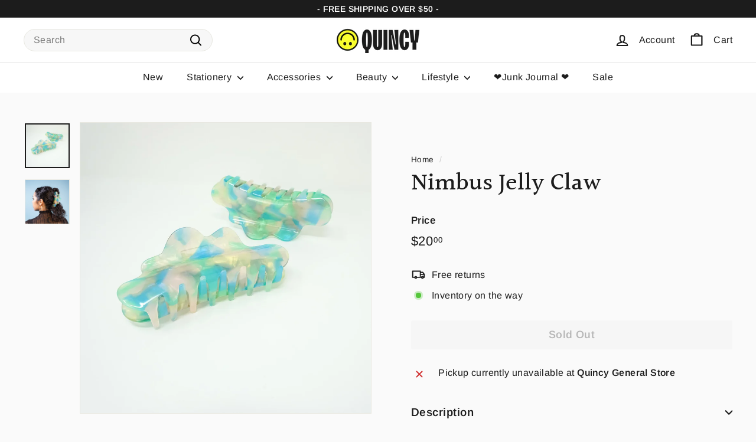

--- FILE ---
content_type: text/html; charset=utf-8
request_url: https://www.quincygeneral.store/collections/vendors?view=vendor-ajax&q=chunks
body_size: 2465
content:


<div class="grid-item grid-product " data-product-handle="allie-2-pack-clips" data-product-id="4644663459958">
  <div class="grid-item__content"><div class="grid-product__actions"><button class="btn btn--circle btn--icon quick-product__btn quick-product__btn--not-ready js-modal-open-quick-modal-4644663459958 small--hide" title="Quick shop" data-handle="allie-2-pack-clips">
              <svg aria-hidden="true" focusable="false" role="presentation" class="icon icon-search" viewBox="0 0 64 64"><path d="M47.16 28.58A18.58 18.58 0 1 1 28.58 10a18.58 18.58 0 0 1 18.58 18.58ZM54 54 41.94 42" style="stroke-miterlimit:10"/></svg>
              <span class="icon__fallback-text">Quick shop</span>
            </button></div><a href="/collections/vendors/products/allie-2-pack-clips" class="grid-item__link">
      <div class="grid-product__image-wrap">
        <div class="grid-product__tags"><div class="grid-product__tag grid-product__tag--sold-out">
              Sold Out
            </div></div><div
            class="grid__image-ratio grid__image-ratio--square">



<image-element data-aos="image-fade-in" data-aos-offset="150">


  
    
    <img src="//www.quincygeneral.store/cdn/shop/products/ScreenShot2021-02-08at6.20.24PM.png?v=1612826885&amp;width=900" alt="" srcset="//www.quincygeneral.store/cdn/shop/products/ScreenShot2021-02-08at6.20.24PM.png?v=1612826885&amp;width=160 160w, //www.quincygeneral.store/cdn/shop/products/ScreenShot2021-02-08at6.20.24PM.png?v=1612826885&amp;width=200 200w, //www.quincygeneral.store/cdn/shop/products/ScreenShot2021-02-08at6.20.24PM.png?v=1612826885&amp;width=280 280w, //www.quincygeneral.store/cdn/shop/products/ScreenShot2021-02-08at6.20.24PM.png?v=1612826885&amp;width=360 360w, //www.quincygeneral.store/cdn/shop/products/ScreenShot2021-02-08at6.20.24PM.png?v=1612826885&amp;width=540 540w, //www.quincygeneral.store/cdn/shop/products/ScreenShot2021-02-08at6.20.24PM.png?v=1612826885&amp;width=720 720w, //www.quincygeneral.store/cdn/shop/products/ScreenShot2021-02-08at6.20.24PM.png?v=1612826885&amp;width=900 900w" loading="lazy" class=" image-style--
 image-element" sizes="100vw">
  


</image-element>


</div><div class="grid-product__secondary-image small--hide">



<image-element data-aos="image-fade-in" data-aos-offset="150">


  
    
    <img src="//www.quincygeneral.store/cdn/shop/products/L24A1468.jpg?v=1612826866&amp;width=1000" alt="" srcset="//www.quincygeneral.store/cdn/shop/products/L24A1468.jpg?v=1612826866&amp;width=360 360w, //www.quincygeneral.store/cdn/shop/products/L24A1468.jpg?v=1612826866&amp;width=540 540w, //www.quincygeneral.store/cdn/shop/products/L24A1468.jpg?v=1612826866&amp;width=720 720w, //www.quincygeneral.store/cdn/shop/products/L24A1468.jpg?v=1612826866&amp;width=1000 1000w" loading="lazy" class="image-style--
 image-element" sizes="100vw">
  


</image-element>


</div>
</div>

      <div class="grid-item__meta">
        <div class="grid-item__meta-main"><div class="grid-product__colors">
<span
                          class="color-swatch color-swatch--small color-swatch--lemon-lime"
                          data-url="/collections/vendors/products/allie-2-pack-clips?variant=32234916741238"
                          
                          style="background-color: lime;">
                          <span class="visually-hidden">lemon + lime</span>
                        </span></div><div class="grid-product__title">Allie 2 Pack Clips</div></div>
          <div class="grid-item__meta-secondary">
            <div class="grid-product__price"><span class="grid-product__price--current"><span aria-hidden="true">$10<sup>00</sup></span>
<span class="visually-hidden">$10.00</span>
</span></div><span class="shopify-product-reviews-badge" data-id="4644663459958"></span></div></div>
    </a>
  </div>
</div>
<div id="QuickShopModal-4644663459958" class="modal modal--square modal--quick-shop" data-product-id="4644663459958">
  <div class="modal__inner">
    <div class="modal__centered">
      <div class="modal__centered-content">
        <div id="QuickShopHolder-allie-2-pack-clips"></div>
      </div>

      <button type="button" class="btn btn--circle btn--icon modal__close js-modal-close">
        <svg aria-hidden="true" focusable="false" role="presentation" class="icon icon-close" viewBox="0 0 64 64"><path d="m19 17.61 27.12 27.13m0-27.13L19 44.74" style="stroke-miterlimit:10"/></svg>
        <span class="icon__fallback-text">"Close (esc)"</span>
      </button>
    </div>
  </div>
</div>
<div class="grid-item grid-product " data-product-handle="banana-claw-clip" data-product-id="6587109933174">
  <div class="grid-item__content"><div class="grid-product__actions"><button class="btn btn--circle btn--icon quick-product__btn quick-product__btn--not-ready js-modal-open-quick-modal-6587109933174 small--hide" title="Quick shop" data-handle="banana-claw-clip">
              <svg aria-hidden="true" focusable="false" role="presentation" class="icon icon-search" viewBox="0 0 64 64"><path d="M47.16 28.58A18.58 18.58 0 1 1 28.58 10a18.58 18.58 0 0 1 18.58 18.58ZM54 54 41.94 42" style="stroke-miterlimit:10"/></svg>
              <span class="icon__fallback-text">Quick shop</span>
            </button></div><a href="/collections/vendors/products/banana-claw-clip" class="grid-item__link">
      <div class="grid-product__image-wrap">
        <div class="grid-product__tags"><div class="grid-product__tag grid-product__tag--sold-out">
              Sold Out
            </div></div><div
            class="grid__image-ratio grid__image-ratio--square">



<image-element data-aos="image-fade-in" data-aos-offset="150">


  
    
    <img src="//www.quincygeneral.store/cdn/shop/products/IMG-7087_1080x_1bc2321c-6b47-4c53-960b-3392b266ef6e.jpg?v=1627404410&amp;width=900" alt="" srcset="//www.quincygeneral.store/cdn/shop/products/IMG-7087_1080x_1bc2321c-6b47-4c53-960b-3392b266ef6e.jpg?v=1627404410&amp;width=160 160w, //www.quincygeneral.store/cdn/shop/products/IMG-7087_1080x_1bc2321c-6b47-4c53-960b-3392b266ef6e.jpg?v=1627404410&amp;width=200 200w, //www.quincygeneral.store/cdn/shop/products/IMG-7087_1080x_1bc2321c-6b47-4c53-960b-3392b266ef6e.jpg?v=1627404410&amp;width=280 280w, //www.quincygeneral.store/cdn/shop/products/IMG-7087_1080x_1bc2321c-6b47-4c53-960b-3392b266ef6e.jpg?v=1627404410&amp;width=360 360w, //www.quincygeneral.store/cdn/shop/products/IMG-7087_1080x_1bc2321c-6b47-4c53-960b-3392b266ef6e.jpg?v=1627404410&amp;width=540 540w, //www.quincygeneral.store/cdn/shop/products/IMG-7087_1080x_1bc2321c-6b47-4c53-960b-3392b266ef6e.jpg?v=1627404410&amp;width=720 720w, //www.quincygeneral.store/cdn/shop/products/IMG-7087_1080x_1bc2321c-6b47-4c53-960b-3392b266ef6e.jpg?v=1627404410&amp;width=900 900w" loading="lazy" class=" image-style--
 image-element" sizes="100vw">
  


</image-element>


</div><div class="grid-product__secondary-image small--hide">



<image-element data-aos="image-fade-in" data-aos-offset="150">


  
    
    <img src="//www.quincygeneral.store/cdn/shop/products/banana-greenpink2_1080x_703ec2d9-6557-472c-b3e3-f4abea61e8e0.jpg?v=1627404410&amp;width=1000" alt="" srcset="//www.quincygeneral.store/cdn/shop/products/banana-greenpink2_1080x_703ec2d9-6557-472c-b3e3-f4abea61e8e0.jpg?v=1627404410&amp;width=360 360w, //www.quincygeneral.store/cdn/shop/products/banana-greenpink2_1080x_703ec2d9-6557-472c-b3e3-f4abea61e8e0.jpg?v=1627404410&amp;width=540 540w, //www.quincygeneral.store/cdn/shop/products/banana-greenpink2_1080x_703ec2d9-6557-472c-b3e3-f4abea61e8e0.jpg?v=1627404410&amp;width=720 720w, //www.quincygeneral.store/cdn/shop/products/banana-greenpink2_1080x_703ec2d9-6557-472c-b3e3-f4abea61e8e0.jpg?v=1627404410&amp;width=1000 1000w" loading="lazy" class="image-style--
 image-element" sizes="100vw">
  


</image-element>


</div>
<div
                      class="grid-product__color-image grid-product__color-image--39386139394166">
                    </div>
<div
                      class="grid-product__color-image grid-product__color-image--39386141327478">
                    </div></div>

      <div class="grid-item__meta">
        <div class="grid-item__meta-main"><div class="grid-product__colors">
<span
                          class="color-swatch color-swatch--small color-swatch--pink-green color-swatch--with-image"
                          data-url="/collections/vendors/products/banana-claw-clip?variant=39386139394166"
                          
                            data-variant-id="39386139394166"
                            data-variant-image="//www.quincygeneral.store/cdn/shop/products/banana-greenpink2_1080x_703ec2d9-6557-472c-b3e3-f4abea61e8e0_400x.jpg?v=1627404410"
                          
                          style="background-color: green;">
                          <span class="visually-hidden">pink + green</span>
                        </span>
<span
                          class="color-swatch color-swatch--small color-swatch--blue-orange color-swatch--with-image"
                          data-url="/collections/vendors/products/banana-claw-clip?variant=39386141327478"
                          
                            data-variant-id="39386141327478"
                            data-variant-image="//www.quincygeneral.store/cdn/shop/products/banana-blueorange_1080x_dd2b6925-f37f-4e04-80eb-8d62370a5c17_400x.jpg?v=1627404410"
                          
                          style="background-color: orange;">
                          <span class="visually-hidden">blue + orange</span>
                        </span></div><div class="grid-product__title">Banana Claw Clip</div></div>
          <div class="grid-item__meta-secondary">
            <div class="grid-product__price"><span class="visually-hidden">Sale price</span><span class="grid-product__price--current"><span aria-hidden="true">$10<sup>00</sup></span>
<span class="visually-hidden">$10.00</span>
</span><span class="visually-hidden">Regular price</span>
                <span class="grid-product__price--original"><span aria-hidden="true">$20<sup>00</sup></span>
<span class="visually-hidden">$20.00</span>
</span><span class="grid-product__price--savings">
                    Save $10
                  </span></div><span class="shopify-product-reviews-badge" data-id="6587109933174"></span></div></div>
    </a>
  </div>
</div>
<div id="QuickShopModal-6587109933174" class="modal modal--square modal--quick-shop" data-product-id="6587109933174">
  <div class="modal__inner">
    <div class="modal__centered">
      <div class="modal__centered-content">
        <div id="QuickShopHolder-banana-claw-clip"></div>
      </div>

      <button type="button" class="btn btn--circle btn--icon modal__close js-modal-close">
        <svg aria-hidden="true" focusable="false" role="presentation" class="icon icon-close" viewBox="0 0 64 64"><path d="m19 17.61 27.12 27.13m0-27.13L19 44.74" style="stroke-miterlimit:10"/></svg>
        <span class="icon__fallback-text">"Close (esc)"</span>
      </button>
    </div>
  </div>
</div>
<div class="grid-item grid-product " data-product-handle="checker-french-barette" data-product-id="6587104723062">
  <div class="grid-item__content"><div class="grid-product__actions"><button class="btn btn--circle btn--icon quick-product__btn quick-product__btn--not-ready js-modal-open-quick-modal-6587104723062 small--hide" title="Quick shop" data-handle="checker-french-barette">
              <svg aria-hidden="true" focusable="false" role="presentation" class="icon icon-search" viewBox="0 0 64 64"><path d="M47.16 28.58A18.58 18.58 0 1 1 28.58 10a18.58 18.58 0 0 1 18.58 18.58ZM54 54 41.94 42" style="stroke-miterlimit:10"/></svg>
              <span class="icon__fallback-text">Quick shop</span>
            </button></div><a href="/collections/vendors/products/checker-french-barette" class="grid-item__link">
      <div class="grid-product__image-wrap">
        <div class="grid-product__tags"><div class="grid-product__tag grid-product__tag--sold-out">
              Sold Out
            </div></div><div
            class="grid__image-ratio grid__image-ratio--square">



<image-element data-aos="image-fade-in" data-aos-offset="150">


  
    
    <img src="//www.quincygeneral.store/cdn/shop/products/bluewhitecheck-1-web_1080x_cf83df80-abdc-4ea4-8318-981f526e56f6.jpg?v=1627403724&amp;width=900" alt="" srcset="//www.quincygeneral.store/cdn/shop/products/bluewhitecheck-1-web_1080x_cf83df80-abdc-4ea4-8318-981f526e56f6.jpg?v=1627403724&amp;width=160 160w, //www.quincygeneral.store/cdn/shop/products/bluewhitecheck-1-web_1080x_cf83df80-abdc-4ea4-8318-981f526e56f6.jpg?v=1627403724&amp;width=200 200w, //www.quincygeneral.store/cdn/shop/products/bluewhitecheck-1-web_1080x_cf83df80-abdc-4ea4-8318-981f526e56f6.jpg?v=1627403724&amp;width=280 280w, //www.quincygeneral.store/cdn/shop/products/bluewhitecheck-1-web_1080x_cf83df80-abdc-4ea4-8318-981f526e56f6.jpg?v=1627403724&amp;width=360 360w, //www.quincygeneral.store/cdn/shop/products/bluewhitecheck-1-web_1080x_cf83df80-abdc-4ea4-8318-981f526e56f6.jpg?v=1627403724&amp;width=540 540w, //www.quincygeneral.store/cdn/shop/products/bluewhitecheck-1-web_1080x_cf83df80-abdc-4ea4-8318-981f526e56f6.jpg?v=1627403724&amp;width=720 720w, //www.quincygeneral.store/cdn/shop/products/bluewhitecheck-1-web_1080x_cf83df80-abdc-4ea4-8318-981f526e56f6.jpg?v=1627403724&amp;width=900 900w" loading="lazy" class=" image-style--
 image-element" sizes="100vw">
  


</image-element>


</div><div class="grid-product__secondary-image small--hide">



<image-element data-aos="image-fade-in" data-aos-offset="150">


  
    
    <img src="//www.quincygeneral.store/cdn/shop/products/checkerclip-beatsbylizzie_1080x_0155ba9b-b3dd-4601-9422-fe16397db225.jpg?v=1627403724&amp;width=1000" alt="" srcset="//www.quincygeneral.store/cdn/shop/products/checkerclip-beatsbylizzie_1080x_0155ba9b-b3dd-4601-9422-fe16397db225.jpg?v=1627403724&amp;width=360 360w, //www.quincygeneral.store/cdn/shop/products/checkerclip-beatsbylizzie_1080x_0155ba9b-b3dd-4601-9422-fe16397db225.jpg?v=1627403724&amp;width=540 540w, //www.quincygeneral.store/cdn/shop/products/checkerclip-beatsbylizzie_1080x_0155ba9b-b3dd-4601-9422-fe16397db225.jpg?v=1627403724&amp;width=720 720w, //www.quincygeneral.store/cdn/shop/products/checkerclip-beatsbylizzie_1080x_0155ba9b-b3dd-4601-9422-fe16397db225.jpg?v=1627403724&amp;width=1000 1000w" loading="lazy" class="image-style--
 image-element" sizes="100vw">
  


</image-element>


</div></div>

      <div class="grid-item__meta">
        <div class="grid-item__meta-main"><div class="grid-product__title">Checker French Barette</div></div>
          <div class="grid-item__meta-secondary">
            <div class="grid-product__price"><span class="grid-product__price--current"><span aria-hidden="true">$14<sup>00</sup></span>
<span class="visually-hidden">$14.00</span>
</span></div><span class="shopify-product-reviews-badge" data-id="6587104723062"></span></div></div>
    </a>
  </div>
</div>
<div id="QuickShopModal-6587104723062" class="modal modal--square modal--quick-shop" data-product-id="6587104723062">
  <div class="modal__inner">
    <div class="modal__centered">
      <div class="modal__centered-content">
        <div id="QuickShopHolder-checker-french-barette"></div>
      </div>

      <button type="button" class="btn btn--circle btn--icon modal__close js-modal-close">
        <svg aria-hidden="true" focusable="false" role="presentation" class="icon icon-close" viewBox="0 0 64 64"><path d="m19 17.61 27.12 27.13m0-27.13L19 44.74" style="stroke-miterlimit:10"/></svg>
        <span class="icon__fallback-text">"Close (esc)"</span>
      </button>
    </div>
  </div>
</div>
<div class="grid-item grid-product " data-product-handle="cloud-clip-french-barette" data-product-id="6587107541110">
  <div class="grid-item__content"><div class="grid-product__actions"><button class="btn btn--circle btn--icon quick-product__btn quick-product__btn--not-ready js-modal-open-quick-modal-6587107541110 small--hide" title="Quick shop" data-handle="cloud-clip-french-barette">
              <svg aria-hidden="true" focusable="false" role="presentation" class="icon icon-search" viewBox="0 0 64 64"><path d="M47.16 28.58A18.58 18.58 0 1 1 28.58 10a18.58 18.58 0 0 1 18.58 18.58ZM54 54 41.94 42" style="stroke-miterlimit:10"/></svg>
              <span class="icon__fallback-text">Quick shop</span>
            </button></div><a href="/collections/vendors/products/cloud-clip-french-barette" class="grid-item__link">
      <div class="grid-product__image-wrap">
        <div class="grid-product__tags"><div class="grid-product__tag grid-product__tag--sold-out">
              Sold Out
            </div></div><div
            class="grid__image-ratio grid__image-ratio--square">



<image-element data-aos="image-fade-in" data-aos-offset="150">


  
    
    <img src="//www.quincygeneral.store/cdn/shop/products/barretteprintcloud-2-web_1080x_f8711813-a56c-410f-a69f-15f6523ef229.jpg?v=1627403936&amp;width=900" alt="" srcset="//www.quincygeneral.store/cdn/shop/products/barretteprintcloud-2-web_1080x_f8711813-a56c-410f-a69f-15f6523ef229.jpg?v=1627403936&amp;width=160 160w, //www.quincygeneral.store/cdn/shop/products/barretteprintcloud-2-web_1080x_f8711813-a56c-410f-a69f-15f6523ef229.jpg?v=1627403936&amp;width=200 200w, //www.quincygeneral.store/cdn/shop/products/barretteprintcloud-2-web_1080x_f8711813-a56c-410f-a69f-15f6523ef229.jpg?v=1627403936&amp;width=280 280w, //www.quincygeneral.store/cdn/shop/products/barretteprintcloud-2-web_1080x_f8711813-a56c-410f-a69f-15f6523ef229.jpg?v=1627403936&amp;width=360 360w, //www.quincygeneral.store/cdn/shop/products/barretteprintcloud-2-web_1080x_f8711813-a56c-410f-a69f-15f6523ef229.jpg?v=1627403936&amp;width=540 540w, //www.quincygeneral.store/cdn/shop/products/barretteprintcloud-2-web_1080x_f8711813-a56c-410f-a69f-15f6523ef229.jpg?v=1627403936&amp;width=720 720w, //www.quincygeneral.store/cdn/shop/products/barretteprintcloud-2-web_1080x_f8711813-a56c-410f-a69f-15f6523ef229.jpg?v=1627403936&amp;width=900 900w" loading="lazy" class=" image-style--
 image-element" sizes="100vw">
  


</image-element>


</div><div class="grid-product__secondary-image small--hide">



<image-element data-aos="image-fade-in" data-aos-offset="150">


  
    
    <img src="//www.quincygeneral.store/cdn/shop/products/DSCN3045_1080x_3e3aede5-021c-4c75-9117-6fa9bab7d266.jpg?v=1627403937&amp;width=1000" alt="" srcset="//www.quincygeneral.store/cdn/shop/products/DSCN3045_1080x_3e3aede5-021c-4c75-9117-6fa9bab7d266.jpg?v=1627403937&amp;width=360 360w, //www.quincygeneral.store/cdn/shop/products/DSCN3045_1080x_3e3aede5-021c-4c75-9117-6fa9bab7d266.jpg?v=1627403937&amp;width=540 540w, //www.quincygeneral.store/cdn/shop/products/DSCN3045_1080x_3e3aede5-021c-4c75-9117-6fa9bab7d266.jpg?v=1627403937&amp;width=720 720w, //www.quincygeneral.store/cdn/shop/products/DSCN3045_1080x_3e3aede5-021c-4c75-9117-6fa9bab7d266.jpg?v=1627403937&amp;width=1000 1000w" loading="lazy" class="image-style--
 image-element" sizes="100vw">
  


</image-element>


</div></div>

      <div class="grid-item__meta">
        <div class="grid-item__meta-main"><div class="grid-product__title">Cloud Clip French Barette</div></div>
          <div class="grid-item__meta-secondary">
            <div class="grid-product__price"><span class="grid-product__price--current"><span aria-hidden="true">$14<sup>00</sup></span>
<span class="visually-hidden">$14.00</span>
</span></div><span class="shopify-product-reviews-badge" data-id="6587107541110"></span></div></div>
    </a>
  </div>
</div>
<div id="QuickShopModal-6587107541110" class="modal modal--square modal--quick-shop" data-product-id="6587107541110">
  <div class="modal__inner">
    <div class="modal__centered">
      <div class="modal__centered-content">
        <div id="QuickShopHolder-cloud-clip-french-barette"></div>
      </div>

      <button type="button" class="btn btn--circle btn--icon modal__close js-modal-close">
        <svg aria-hidden="true" focusable="false" role="presentation" class="icon icon-close" viewBox="0 0 64 64"><path d="m19 17.61 27.12 27.13m0-27.13L19 44.74" style="stroke-miterlimit:10"/></svg>
        <span class="icon__fallback-text">"Close (esc)"</span>
      </button>
    </div>
  </div>
</div>
<div class="grid-item grid-product " data-product-handle="large-claw-clip" data-product-id="4644664803446">
  <div class="grid-item__content"><div class="grid-product__actions"><button class="btn btn--circle btn--icon quick-product__btn quick-product__btn--not-ready js-modal-open-quick-modal-4644664803446 small--hide" title="Quick shop" data-handle="large-claw-clip">
              <svg aria-hidden="true" focusable="false" role="presentation" class="icon icon-search" viewBox="0 0 64 64"><path d="M47.16 28.58A18.58 18.58 0 1 1 28.58 10a18.58 18.58 0 0 1 18.58 18.58ZM54 54 41.94 42" style="stroke-miterlimit:10"/></svg>
              <span class="icon__fallback-text">Quick shop</span>
            </button></div><a href="/collections/vendors/products/large-claw-clip" class="grid-item__link">
      <div class="grid-product__image-wrap">
        <div class="grid-product__tags"><div class="grid-product__tag grid-product__tag--sold-out">
              Sold Out
            </div></div><div
            class="grid__image-ratio grid__image-ratio--square">



<image-element data-aos="image-fade-in" data-aos-offset="150">


  
    
    <img src="//www.quincygeneral.store/cdn/shop/products/s746197536729429523_p1257_i3_w1000.jpg?v=1627404309&amp;width=900" alt="" srcset="//www.quincygeneral.store/cdn/shop/products/s746197536729429523_p1257_i3_w1000.jpg?v=1627404309&amp;width=160 160w, //www.quincygeneral.store/cdn/shop/products/s746197536729429523_p1257_i3_w1000.jpg?v=1627404309&amp;width=200 200w, //www.quincygeneral.store/cdn/shop/products/s746197536729429523_p1257_i3_w1000.jpg?v=1627404309&amp;width=280 280w, //www.quincygeneral.store/cdn/shop/products/s746197536729429523_p1257_i3_w1000.jpg?v=1627404309&amp;width=360 360w, //www.quincygeneral.store/cdn/shop/products/s746197536729429523_p1257_i3_w1000.jpg?v=1627404309&amp;width=540 540w, //www.quincygeneral.store/cdn/shop/products/s746197536729429523_p1257_i3_w1000.jpg?v=1627404309&amp;width=720 720w, //www.quincygeneral.store/cdn/shop/products/s746197536729429523_p1257_i3_w1000.jpg?v=1627404309&amp;width=900 900w" loading="lazy" class=" image-style--
 image-element" sizes="100vw">
  


</image-element>


</div>
</div>

      <div class="grid-item__meta">
        <div class="grid-item__meta-main"><div class="grid-product__colors">
<span
                          class="color-swatch color-swatch--small color-swatch--brown-fishnet"
                          data-url="/collections/vendors/products/large-claw-clip?variant=32237875757174"
                          
                          style="background-color: fishnet;">
                          <span class="visually-hidden">brown fishnet</span>
                        </span></div><div class="grid-product__title">Fishnet Claw Clip</div></div>
          <div class="grid-item__meta-secondary">
            <div class="grid-product__price"><span class="grid-product__price--current"><span aria-hidden="true">$16<sup>50</sup></span>
<span class="visually-hidden">$16.50</span>
</span></div><span class="shopify-product-reviews-badge" data-id="4644664803446"></span></div></div>
    </a>
  </div>
</div>
<div id="QuickShopModal-4644664803446" class="modal modal--square modal--quick-shop" data-product-id="4644664803446">
  <div class="modal__inner">
    <div class="modal__centered">
      <div class="modal__centered-content">
        <div id="QuickShopHolder-large-claw-clip"></div>
      </div>

      <button type="button" class="btn btn--circle btn--icon modal__close js-modal-close">
        <svg aria-hidden="true" focusable="false" role="presentation" class="icon icon-close" viewBox="0 0 64 64"><path d="m19 17.61 27.12 27.13m0-27.13L19 44.74" style="stroke-miterlimit:10"/></svg>
        <span class="icon__fallback-text">"Close (esc)"</span>
      </button>
    </div>
  </div>
</div>
<div class="grid-item grid-product " data-product-handle="large-checker-claw-clip" data-product-id="6587102068854">
  <div class="grid-item__content"><div class="grid-product__actions"><button class="btn btn--circle btn--icon quick-product__btn quick-product__btn--not-ready js-modal-open-quick-modal-6587102068854 small--hide" title="Quick shop" data-handle="large-checker-claw-clip">
              <svg aria-hidden="true" focusable="false" role="presentation" class="icon icon-search" viewBox="0 0 64 64"><path d="M47.16 28.58A18.58 18.58 0 1 1 28.58 10a18.58 18.58 0 0 1 18.58 18.58ZM54 54 41.94 42" style="stroke-miterlimit:10"/></svg>
              <span class="icon__fallback-text">Quick shop</span>
            </button>
<button type="button" class="text-link quick-add-btn js-quick-add-form js-modal-open-quick-add" title="Add to cart">
                <span class="btn btn--circle btn--icon">
                  <svg aria-hidden="true" focusable="false" role="presentation" class="icon icon-plus" viewBox="0 0 64 64"><path class="cls-1" d="M32 9v46m23-23H9"/></svg>
                  <span class="icon__fallback-text">Add to cart</span>
                </span>
              </button></div><a href="/collections/vendors/products/large-checker-claw-clip" class="grid-item__link">
      <div class="grid-product__image-wrap">
        <div class="grid-product__tags"><div class="grid-product__tag grid-product__tag--sale">
              Sale
            </div></div><div
            class="grid__image-ratio grid__image-ratio--square">



<image-element data-aos="image-fade-in" data-aos-offset="150">


  
    
    <img src="//www.quincygeneral.store/cdn/shop/products/checkerclaws-assorted3_1080x_1080x_cd5ffb3d-0a4a-4d4a-8b90-8de765463a12.jpg?v=1627403398&amp;width=900" alt="" srcset="//www.quincygeneral.store/cdn/shop/products/checkerclaws-assorted3_1080x_1080x_cd5ffb3d-0a4a-4d4a-8b90-8de765463a12.jpg?v=1627403398&amp;width=160 160w, //www.quincygeneral.store/cdn/shop/products/checkerclaws-assorted3_1080x_1080x_cd5ffb3d-0a4a-4d4a-8b90-8de765463a12.jpg?v=1627403398&amp;width=200 200w, //www.quincygeneral.store/cdn/shop/products/checkerclaws-assorted3_1080x_1080x_cd5ffb3d-0a4a-4d4a-8b90-8de765463a12.jpg?v=1627403398&amp;width=280 280w, //www.quincygeneral.store/cdn/shop/products/checkerclaws-assorted3_1080x_1080x_cd5ffb3d-0a4a-4d4a-8b90-8de765463a12.jpg?v=1627403398&amp;width=360 360w, //www.quincygeneral.store/cdn/shop/products/checkerclaws-assorted3_1080x_1080x_cd5ffb3d-0a4a-4d4a-8b90-8de765463a12.jpg?v=1627403398&amp;width=540 540w, //www.quincygeneral.store/cdn/shop/products/checkerclaws-assorted3_1080x_1080x_cd5ffb3d-0a4a-4d4a-8b90-8de765463a12.jpg?v=1627403398&amp;width=720 720w, //www.quincygeneral.store/cdn/shop/products/checkerclaws-assorted3_1080x_1080x_cd5ffb3d-0a4a-4d4a-8b90-8de765463a12.jpg?v=1627403398&amp;width=900 900w" loading="lazy" class=" image-style--
 image-element" sizes="100vw">
  


</image-element>


</div><div class="grid-product__secondary-image small--hide">



<image-element data-aos="image-fade-in" data-aos-offset="150">


  
    
    <img src="//www.quincygeneral.store/cdn/shop/products/imgFetch.jpg?v=1627403630&amp;width=1000" alt="" srcset="//www.quincygeneral.store/cdn/shop/products/imgFetch.jpg?v=1627403630&amp;width=360 360w, //www.quincygeneral.store/cdn/shop/products/imgFetch.jpg?v=1627403630&amp;width=540 540w, //www.quincygeneral.store/cdn/shop/products/imgFetch.jpg?v=1627403630&amp;width=720 720w, //www.quincygeneral.store/cdn/shop/products/imgFetch.jpg?v=1627403630&amp;width=1000 1000w" loading="lazy" class="image-style--
 image-element" sizes="100vw">
  


</image-element>


</div>



</div>

      <div class="grid-item__meta">
        <div class="grid-item__meta-main"><div class="grid-product__colors">
<span
                          class="color-swatch color-swatch--small color-swatch--black-white"
                          data-url="/collections/vendors/products/large-checker-claw-clip?variant=39386129727606"
                          
                          style="background-color: white;">
                          <span class="visually-hidden">black + white</span>
                        </span>
<span
                          class="color-swatch color-swatch--small color-swatch--green-white"
                          data-url="/collections/vendors/products/large-checker-claw-clip?variant=39386129760374"
                          
                          style="background-color: white;">
                          <span class="visually-hidden">green + white</span>
                        </span>
<span
                          class="color-swatch color-swatch--small color-swatch--brown-white"
                          data-url="/collections/vendors/products/large-checker-claw-clip?variant=39386131890294"
                          
                          style="background-color: white;">
                          <span class="visually-hidden">brown + white</span>
                        </span>
<span
                          class="color-swatch color-swatch--small color-swatch--purple-white"
                          data-url="/collections/vendors/products/large-checker-claw-clip?variant=39664871997558"
                          
                          style="background-color: white;">
                          <span class="visually-hidden">Purple + white</span>
                        </span></div><div class="grid-product__title">Large Checker Claw Clip</div></div>
          <div class="grid-item__meta-secondary">
            <div class="grid-product__price"><span class="visually-hidden">Sale price</span><span class="grid-product__price--current"><span aria-hidden="true">$15<sup>00</sup></span>
<span class="visually-hidden">$15.00</span>
</span><span class="visually-hidden">Regular price</span>
                <span class="grid-product__price--original"><span aria-hidden="true">$20<sup>00</sup></span>
<span class="visually-hidden">$20.00</span>
</span><span class="grid-product__price--savings">
                    Save $5
                  </span></div><span class="shopify-product-reviews-badge" data-id="6587102068854"></span></div></div>
    </a>
  </div>
</div>
<div id="QuickShopModal-6587102068854" class="modal modal--square modal--quick-shop" data-product-id="6587102068854">
  <div class="modal__inner">
    <div class="modal__centered">
      <div class="modal__centered-content">
        <div id="QuickShopHolder-large-checker-claw-clip"></div>
      </div>

      <button type="button" class="btn btn--circle btn--icon modal__close js-modal-close">
        <svg aria-hidden="true" focusable="false" role="presentation" class="icon icon-close" viewBox="0 0 64 64"><path d="m19 17.61 27.12 27.13m0-27.13L19 44.74" style="stroke-miterlimit:10"/></svg>
        <span class="icon__fallback-text">"Close (esc)"</span>
      </button>
    </div>
  </div>
</div>
<div class="grid-item grid-product " data-product-handle="nimbus-claw" data-product-id="6703597846646">
  <div class="grid-item__content"><div class="grid-product__actions"><button class="btn btn--circle btn--icon quick-product__btn quick-product__btn--not-ready js-modal-open-quick-modal-6703597846646 small--hide" title="Quick shop" data-handle="nimbus-claw">
              <svg aria-hidden="true" focusable="false" role="presentation" class="icon icon-search" viewBox="0 0 64 64"><path d="M47.16 28.58A18.58 18.58 0 1 1 28.58 10a18.58 18.58 0 0 1 18.58 18.58ZM54 54 41.94 42" style="stroke-miterlimit:10"/></svg>
              <span class="icon__fallback-text">Quick shop</span>
            </button></div><a href="/collections/vendors/products/nimbus-claw" class="grid-item__link">
      <div class="grid-product__image-wrap">
        <div class="grid-product__tags"><div class="grid-product__tag grid-product__tag--sold-out">
              Sold Out
            </div></div><div
            class="grid__image-ratio grid__image-ratio--square">



<image-element data-aos="image-fade-in" data-aos-offset="150">


  
    
    <img src="//www.quincygeneral.store/cdn/shop/products/qqq.webp?v=1651177200&amp;width=900" alt="" srcset="//www.quincygeneral.store/cdn/shop/products/qqq.webp?v=1651177200&amp;width=160 160w, //www.quincygeneral.store/cdn/shop/products/qqq.webp?v=1651177200&amp;width=200 200w, //www.quincygeneral.store/cdn/shop/products/qqq.webp?v=1651177200&amp;width=280 280w, //www.quincygeneral.store/cdn/shop/products/qqq.webp?v=1651177200&amp;width=360 360w, //www.quincygeneral.store/cdn/shop/products/qqq.webp?v=1651177200&amp;width=540 540w, //www.quincygeneral.store/cdn/shop/products/qqq.webp?v=1651177200&amp;width=720 720w, //www.quincygeneral.store/cdn/shop/products/qqq.webp?v=1651177200&amp;width=900 900w" loading="lazy" class=" image-style--
 image-element" sizes="100vw">
  


</image-element>


</div><div class="grid-product__secondary-image small--hide">



<image-element data-aos="image-fade-in" data-aos-offset="150">


  
    
    <img src="//www.quincygeneral.store/cdn/shop/products/imgFetch_aa3b32df-d210-4032-93ec-0ad2a2cae0e4.jpg?v=1651177200&amp;width=1000" alt="" srcset="//www.quincygeneral.store/cdn/shop/products/imgFetch_aa3b32df-d210-4032-93ec-0ad2a2cae0e4.jpg?v=1651177200&amp;width=360 360w, //www.quincygeneral.store/cdn/shop/products/imgFetch_aa3b32df-d210-4032-93ec-0ad2a2cae0e4.jpg?v=1651177200&amp;width=540 540w, //www.quincygeneral.store/cdn/shop/products/imgFetch_aa3b32df-d210-4032-93ec-0ad2a2cae0e4.jpg?v=1651177200&amp;width=720 720w, //www.quincygeneral.store/cdn/shop/products/imgFetch_aa3b32df-d210-4032-93ec-0ad2a2cae0e4.jpg?v=1651177200&amp;width=1000 1000w" loading="lazy" class="image-style--
 image-element" sizes="100vw">
  


</image-element>


</div></div>

      <div class="grid-item__meta">
        <div class="grid-item__meta-main"><div class="grid-product__title">Nimbus Jelly Claw</div></div>
          <div class="grid-item__meta-secondary">
            <div class="grid-product__price"><span class="grid-product__price--current"><span aria-hidden="true">$20<sup>00</sup></span>
<span class="visually-hidden">$20.00</span>
</span></div><span class="shopify-product-reviews-badge" data-id="6703597846646"></span></div></div>
    </a>
  </div>
</div>
<div id="QuickShopModal-6703597846646" class="modal modal--square modal--quick-shop" data-product-id="6703597846646">
  <div class="modal__inner">
    <div class="modal__centered">
      <div class="modal__centered-content">
        <div id="QuickShopHolder-nimbus-claw"></div>
      </div>

      <button type="button" class="btn btn--circle btn--icon modal__close js-modal-close">
        <svg aria-hidden="true" focusable="false" role="presentation" class="icon icon-close" viewBox="0 0 64 64"><path d="m19 17.61 27.12 27.13m0-27.13L19 44.74" style="stroke-miterlimit:10"/></svg>
        <span class="icon__fallback-text">"Close (esc)"</span>
      </button>
    </div>
  </div>
</div>
